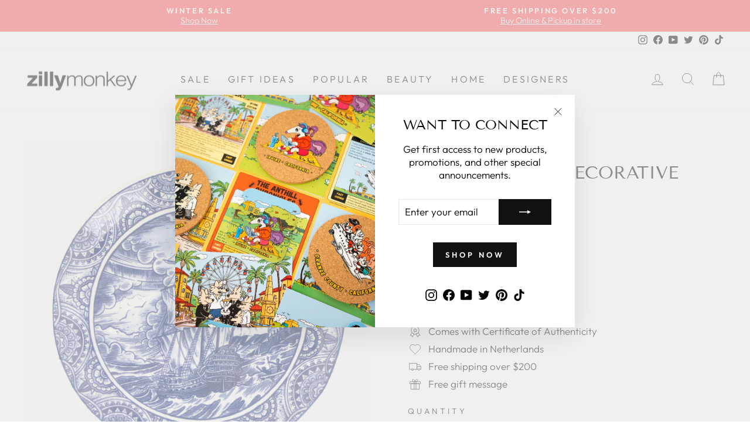

--- FILE ---
content_type: text/html; charset=utf-8
request_url: https://zillymonkey.com/en-hk/tools/tabarnapp-ad/v1_1/default,ruleIds/smart_cart_liquid.ejs?HKD12345905&tabarnapp
body_size: -422
content:

{
"isStaffMember":false,
"now": "2026-01-23 18:15",
"prod_extra":{"0":{}
},
"prod_col": {"0":[]
  },"has_carthook":false,"currency":"USD","money_format":"${{amount}}","money_with_currency_format":"HK${{amount}} HKD","cbt":"default,ruleIds"
}


--- FILE ---
content_type: text/javascript; charset=utf-8
request_url: https://zillymonkey.com/en-hk/cart.js
body_size: -346
content:
{"token":"hWN7xedacaGLOEeEZLZmdYQ5?key=d8a90ab79de4e1180ebf15a34aef1532","note":"","attributes":{},"original_total_price":0,"total_price":0,"total_discount":0,"total_weight":0.0,"item_count":0,"items":[],"requires_shipping":false,"currency":"HKD","items_subtotal_price":0,"cart_level_discount_applications":[],"discount_codes":[]}

--- FILE ---
content_type: text/javascript; charset=utf-8
request_url: https://zillymonkey.com/en-hk/cart/update.js?_tbn_ignored&tabarnapp
body_size: 77
content:
{"token":"hWN7xedacaGLOEeEZLZmdYQ5?key=d8a90ab79de4e1180ebf15a34aef1532","note":null,"attributes":{},"original_total_price":0,"total_price":0,"total_discount":0,"total_weight":0.0,"item_count":0,"items":[],"requires_shipping":false,"currency":"HKD","items_subtotal_price":0,"cart_level_discount_applications":[],"discount_codes":[],"items_changelog":{"added":[]}}